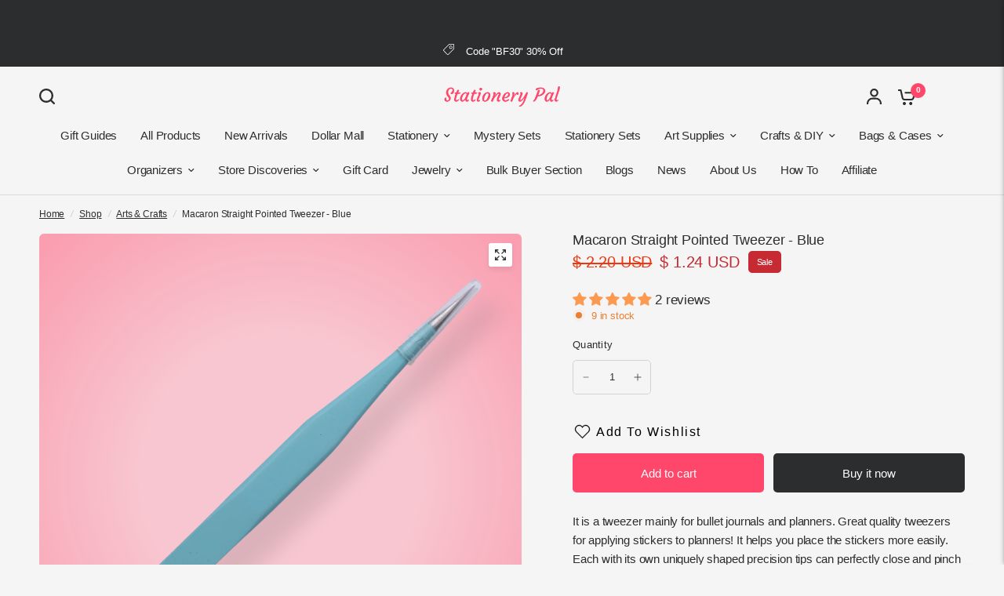

--- FILE ---
content_type: text/html; charset=utf-8
request_url: https://stationerypal.com/recommendations/products?section_id=template--18010134937667__product-recommendations&product_id=6549644935235&limit=6
body_size: 2312
content:
<div id="shopify-section-template--18010134937667__product-recommendations" class="shopify-section section-product-recommendations"><link href="//stationerypal.com/cdn/shop/t/126/assets/product-grid.css?v=122191356044187849931761883327" rel="stylesheet" type="text/css" media="all" /><div class="row">
	<div class="small-12 columns">
		<product-recommendations class="product-recommendations section-spacing-padding section-spacing--disable-top" data-url="/recommendations/products?section_id=template--18010134937667__product-recommendations&product_id=6549644935235&limit=6">
			
				<div class="section-header">
	<div class="section-header--content"><h3 class="section-header--title">
				You may also like

			</h3><div class="section-header--description rte">
				<p>Combine your style with these products</p>
			</div></div></div>
				<ul class="products row no-padding">
					
						<li class="small-6 medium-6 large-3 columns">
							<product-card class="product-card text-left product-card--content-spacing-false product-card--border-false has-shadow--false">
  <figure class="product-featured-image thb-hover">
    <span class="product-card--badges top left">
	

</span>

    
    
    
    
    
    
    
    <span class="badge--non-brand">Use code "BF30"</span>
    
    <a href="/products/macaron-curved-pointed-tweezer-blue?pr_prod_strat=jac&pr_rec_id=2f50cdeed&pr_rec_pid=6549643558979&pr_ref_pid=6549644935235&pr_seq=uniform" title="Macaron Curved Pointed Tweezer - Blue" class="product-featured-image-link aspect-ratio aspect-ratio--adapt" style="--padding-bottom: 100.0%;">
<img class="lazyload no-blur product-secondary-image" width="1300" height="1300" data-sizes="auto" src="//stationerypal.com/cdn/shop/files/MacaronCurvedPointedTweezer-Blue_3.png?v=1725790878&width=298" data-srcset="//stationerypal.com/cdn/shop/files/MacaronCurvedPointedTweezer-Blue_3.png?v=1725790878&width=298 298w,//stationerypal.com/cdn/shop/files/MacaronCurvedPointedTweezer-Blue_3.png?v=1725790878&width=596 596w" fetchpriority="auto" alt="Macaron Curved Pointed Tweezer - Blue - Stationery Pal"  />

<img class="lazyload no-blur product-primary-image" width="1300" height="1300" data-sizes="auto" src="//stationerypal.com/cdn/shop/files/MacaronCurvedPointedTweezer-Blue_1.png?v=1725790878&width=298" data-srcset="//stationerypal.com/cdn/shop/files/MacaronCurvedPointedTweezer-Blue_1.png?v=1725790878&width=298 298w,//stationerypal.com/cdn/shop/files/MacaronCurvedPointedTweezer-Blue_1.png?v=1725790878&width=596 596w" fetchpriority="auto" alt="Macaron Curved Pointed Tweezer - Blue - Stationery Pal" style="object-position: 50.0% 50.0%;" />
</a>
  </figure>
	<div class="product-card-info"><a href="/products/macaron-curved-pointed-tweezer-blue?pr_prod_strat=jac&pr_rec_id=2f50cdeed&pr_rec_pid=6549643558979&pr_ref_pid=6549644935235&pr_seq=uniform" title="Macaron Curved Pointed Tweezer - Blue" class="product-card-title">Macaron Curved Pointed Tweezer - Blue</a>

		
<div class="product-card--add-to-cart-button-wrapper">
<span class="price">
		
			<del>
				<span class="amount">
					
						<span class=money>$ 2.20 USD</span>
					
				</span>
			</del>
		
<ins><span class="amount discounted"><span class=money>$ 1.24 USD</span></span></ins>
	<small class="unit-price  hidden">
		<span></span>
    <span class="unit-price-separator">/</span>
		<span>
    </span>
	</small>
</span>
<button class="product-card--add-to-cart-button product-card--add-to-cart-button-simple button accent" data-product-id="39303857897539" data-product-handle="macaron-curved-pointed-tweezer-blue" tabindex="-1" >
					<svg aria-hidden="true" focusable="false" role="presentation" class="spinner" viewBox="0 0 66 66" xmlns="http://www.w3.org/2000/svg">
	<circle class="spinner-path" fill="none" stroke-width="6" cx="33" cy="33" r="30" stroke="var(--color-body)"></circle>
</svg>
                    
					<span class="product-card--add-to-cart-text">
                    <svg width="24" height="20" viewBox="0 0 24 20" fill="none" xmlns="http://www.w3.org/2000/svg">
<path d="M10.974 17.9841C10.974 19.0977 10.0716 20 8.95805 20C7.84447 20 6.94214 19.0977 6.94214 17.9841C6.94214 16.8705 7.84447 15.9682 8.95805 15.9682C10.0716 15.9682 10.974 16.8705 10.974 17.9841Z" fill="var(--color-header-icons, --color-accent)"/>
<path d="M19.1436 17.9841C19.1436 19.0977 18.2413 20 17.1277 20C16.0141 20 15.1118 19.0977 15.1118 17.9841C15.1118 16.8705 16.0141 15.9682 17.1277 15.9682C18.2413 15.9682 19.1436 16.8705 19.1436 17.9841Z" fill="var(--color-header-icons, --color-accent)"/>
<path d="M22.0614 3.12997H9.51503V5.25199H20.7352L19.462 10.6631C19.3843 11.0141 19.1896 11.3286 18.9102 11.555C18.6307 11.7815 18.283 11.9065 17.9235 11.9098H9.22325C8.859 11.9122 8.50518 11.79 8.22003 11.5631C7.93536 11.3362 7.73689 11.0184 7.65826 10.6631L5.43015 0.822281C5.37615 0.588291 5.24447 0.379879 5.05643 0.230674C4.86885 0.0809966 4.63581 0 4.39566 0H0.947388V2.12202H3.54686L5.5893 11.1406C5.77166 11.9662 6.23206 12.7037 6.89377 13.2304C7.55548 13.7566 8.37776 14.0399 9.22325 14.0323H17.9235C18.7643 14.0342 19.5804 13.7481 20.2369 13.2223C20.8934 12.6966 21.3495 11.9619 21.5309 11.1411L23.0959 4.43018C23.1689 4.11519 23.0936 3.78363 22.8923 3.53069C22.6909 3.27776 22.385 3.12997 22.0614 3.12997Z" fill="var(--color-header-icons, --color-accent)"/>
</svg>
                    </span>
                    
				</button>
			</div></div>
</product-card>
						</li>
					
						<li class="small-6 medium-6 large-3 columns">
							<product-card class="product-card text-left product-card--content-spacing-false product-card--border-false has-shadow--false">
  <figure class="product-featured-image thb-hover">
    <span class="product-card--badges top left">
	

</span>

    
    
    
    
    
    
    
    <span class="badge--non-brand">Use code "BF30"</span>
    
    <a href="/products/macaron-straight-pointed-tweezer-purple?pr_prod_strat=e5_desc&pr_rec_id=2f50cdeed&pr_rec_pid=6549644083267&pr_ref_pid=6549644935235&pr_seq=uniform" title="Macaron Straight Pointed Tweezer - Purple" class="product-featured-image-link aspect-ratio aspect-ratio--adapt" style="--padding-bottom: 100.0%;">
<img class="lazyload no-blur product-secondary-image" width="1300" height="1300" data-sizes="auto" src="//stationerypal.com/cdn/shop/products/IMG_0009_af65ea52-9411-4975-8759-c685c7a41a11.jpg?v=1617693143&width=298" data-srcset="//stationerypal.com/cdn/shop/products/IMG_0009_af65ea52-9411-4975-8759-c685c7a41a11.jpg?v=1617693143&width=298 298w,//stationerypal.com/cdn/shop/products/IMG_0009_af65ea52-9411-4975-8759-c685c7a41a11.jpg?v=1617693143&width=596 596w" fetchpriority="auto" alt="Macaron Straight Pointed Tweezer - Purple - Stationery Pal"  />

<img class="lazyload no-blur product-primary-image" width="1300" height="1300" data-sizes="auto" src="//stationerypal.com/cdn/shop/products/IMG_0007_04f69325-db2e-4ef1-9dc3-1be8c2ea0884.jpg?v=1617692385&width=298" data-srcset="//stationerypal.com/cdn/shop/products/IMG_0007_04f69325-db2e-4ef1-9dc3-1be8c2ea0884.jpg?v=1617692385&width=298 298w,//stationerypal.com/cdn/shop/products/IMG_0007_04f69325-db2e-4ef1-9dc3-1be8c2ea0884.jpg?v=1617692385&width=596 596w" fetchpriority="auto" alt="Macaron Straight Pointed Tweezer - Purple - Stationery Pal" style="object-position: 50.0% 50.0%;" />
</a>
  </figure>
	<div class="product-card-info"><a href="/products/macaron-straight-pointed-tweezer-purple?pr_prod_strat=e5_desc&pr_rec_id=2f50cdeed&pr_rec_pid=6549644083267&pr_ref_pid=6549644935235&pr_seq=uniform" title="Macaron Straight Pointed Tweezer - Purple" class="product-card-title">Macaron Straight Pointed Tweezer - Purple</a>

		
<div class="product-card--add-to-cart-button-wrapper">
<span class="price">
		
			<del>
				<span class="amount">
					
						<span class=money>$ 2.20 USD</span>
					
				</span>
			</del>
		
<ins><span class="amount discounted"><span class=money>$ 1.24 USD</span></span></ins>
	<small class="unit-price  hidden">
		<span></span>
    <span class="unit-price-separator">/</span>
		<span>
    </span>
	</small>
</span>
<button class="product-card--add-to-cart-button product-card--add-to-cart-button-simple button accent" data-product-id="39303862124611" data-product-handle="macaron-straight-pointed-tweezer-purple" tabindex="-1" >
					<svg aria-hidden="true" focusable="false" role="presentation" class="spinner" viewBox="0 0 66 66" xmlns="http://www.w3.org/2000/svg">
	<circle class="spinner-path" fill="none" stroke-width="6" cx="33" cy="33" r="30" stroke="var(--color-body)"></circle>
</svg>
                    
					<span class="product-card--add-to-cart-text">
                    <svg width="24" height="20" viewBox="0 0 24 20" fill="none" xmlns="http://www.w3.org/2000/svg">
<path d="M10.974 17.9841C10.974 19.0977 10.0716 20 8.95805 20C7.84447 20 6.94214 19.0977 6.94214 17.9841C6.94214 16.8705 7.84447 15.9682 8.95805 15.9682C10.0716 15.9682 10.974 16.8705 10.974 17.9841Z" fill="var(--color-header-icons, --color-accent)"/>
<path d="M19.1436 17.9841C19.1436 19.0977 18.2413 20 17.1277 20C16.0141 20 15.1118 19.0977 15.1118 17.9841C15.1118 16.8705 16.0141 15.9682 17.1277 15.9682C18.2413 15.9682 19.1436 16.8705 19.1436 17.9841Z" fill="var(--color-header-icons, --color-accent)"/>
<path d="M22.0614 3.12997H9.51503V5.25199H20.7352L19.462 10.6631C19.3843 11.0141 19.1896 11.3286 18.9102 11.555C18.6307 11.7815 18.283 11.9065 17.9235 11.9098H9.22325C8.859 11.9122 8.50518 11.79 8.22003 11.5631C7.93536 11.3362 7.73689 11.0184 7.65826 10.6631L5.43015 0.822281C5.37615 0.588291 5.24447 0.379879 5.05643 0.230674C4.86885 0.0809966 4.63581 0 4.39566 0H0.947388V2.12202H3.54686L5.5893 11.1406C5.77166 11.9662 6.23206 12.7037 6.89377 13.2304C7.55548 13.7566 8.37776 14.0399 9.22325 14.0323H17.9235C18.7643 14.0342 19.5804 13.7481 20.2369 13.2223C20.8934 12.6966 21.3495 11.9619 21.5309 11.1411L23.0959 4.43018C23.1689 4.11519 23.0936 3.78363 22.8923 3.53069C22.6909 3.27776 22.385 3.12997 22.0614 3.12997Z" fill="var(--color-header-icons, --color-accent)"/>
</svg>
                    </span>
                    
				</button>
			</div></div>
</product-card>
						</li>
					
						<li class="small-6 medium-6 large-3 columns">
							<product-card class="product-card text-left product-card--content-spacing-false product-card--border-false has-shadow--false">
  <figure class="product-featured-image thb-hover">
    <span class="product-card--badges top left">
	

</span>

    
    
    
    
    
    
    
    <span class="badge--non-brand">Use code "BF30"</span>
    
    <a href="/products/multifunctional-ruler?pr_prod_strat=jac&pr_rec_id=2f50cdeed&pr_rec_pid=6798971600963&pr_ref_pid=6549644935235&pr_seq=uniform" title="Multifunctional Ruler" class="product-featured-image-link aspect-ratio aspect-ratio--adapt" style="--padding-bottom: 100.0%;">
<img class="lazyload no-blur product-secondary-image" width="1300" height="1300" data-sizes="auto" src="//stationerypal.com/cdn/shop/products/MultifunctionalRuler_2.png?v=1680838143&width=298" data-srcset="//stationerypal.com/cdn/shop/products/MultifunctionalRuler_2.png?v=1680838143&width=298 298w,//stationerypal.com/cdn/shop/products/MultifunctionalRuler_2.png?v=1680838143&width=596 596w" fetchpriority="auto" alt="Multifunctional Ruler - Stationery Pal"  />

<img class="lazyload no-blur product-primary-image" width="1300" height="1300" data-sizes="auto" src="//stationerypal.com/cdn/shop/products/MultifunctionalRuler_1.png?v=1680838144&width=298" data-srcset="//stationerypal.com/cdn/shop/products/MultifunctionalRuler_1.png?v=1680838144&width=298 298w,//stationerypal.com/cdn/shop/products/MultifunctionalRuler_1.png?v=1680838144&width=596 596w" fetchpriority="auto" alt="Multifunctional Ruler - Stationery Pal" style="object-position: 50.0% 50.0%;" />
</a>
  </figure>
	<div class="product-card-info"><a href="/products/multifunctional-ruler?pr_prod_strat=jac&pr_rec_id=2f50cdeed&pr_rec_pid=6798971600963&pr_ref_pid=6549644935235&pr_seq=uniform" title="Multifunctional Ruler" class="product-card-title">Multifunctional Ruler</a>

		
<div class="product-card--add-to-cart-button-wrapper">
<span class="price">
		
			<del>
				<span class="amount">
					
						<span class=money>$ 6.47 USD</span>
					
				</span>
			</del>
		
<ins><span class="amount discounted"><span class=money>$ 3.12 USD</span></span></ins>
	<small class="unit-price  hidden">
		<span></span>
    <span class="unit-price-separator">/</span>
		<span>
    </span>
	</small>
</span>
<button class="product-card--add-to-cart-button product-card--add-to-cart-button-simple button accent" data-product-id="40473397461059" data-product-handle="multifunctional-ruler" tabindex="-1" >
					<svg aria-hidden="true" focusable="false" role="presentation" class="spinner" viewBox="0 0 66 66" xmlns="http://www.w3.org/2000/svg">
	<circle class="spinner-path" fill="none" stroke-width="6" cx="33" cy="33" r="30" stroke="var(--color-body)"></circle>
</svg>
                    
					<span class="product-card--add-to-cart-text">
                    <svg width="24" height="20" viewBox="0 0 24 20" fill="none" xmlns="http://www.w3.org/2000/svg">
<path d="M10.974 17.9841C10.974 19.0977 10.0716 20 8.95805 20C7.84447 20 6.94214 19.0977 6.94214 17.9841C6.94214 16.8705 7.84447 15.9682 8.95805 15.9682C10.0716 15.9682 10.974 16.8705 10.974 17.9841Z" fill="var(--color-header-icons, --color-accent)"/>
<path d="M19.1436 17.9841C19.1436 19.0977 18.2413 20 17.1277 20C16.0141 20 15.1118 19.0977 15.1118 17.9841C15.1118 16.8705 16.0141 15.9682 17.1277 15.9682C18.2413 15.9682 19.1436 16.8705 19.1436 17.9841Z" fill="var(--color-header-icons, --color-accent)"/>
<path d="M22.0614 3.12997H9.51503V5.25199H20.7352L19.462 10.6631C19.3843 11.0141 19.1896 11.3286 18.9102 11.555C18.6307 11.7815 18.283 11.9065 17.9235 11.9098H9.22325C8.859 11.9122 8.50518 11.79 8.22003 11.5631C7.93536 11.3362 7.73689 11.0184 7.65826 10.6631L5.43015 0.822281C5.37615 0.588291 5.24447 0.379879 5.05643 0.230674C4.86885 0.0809966 4.63581 0 4.39566 0H0.947388V2.12202H3.54686L5.5893 11.1406C5.77166 11.9662 6.23206 12.7037 6.89377 13.2304C7.55548 13.7566 8.37776 14.0399 9.22325 14.0323H17.9235C18.7643 14.0342 19.5804 13.7481 20.2369 13.2223C20.8934 12.6966 21.3495 11.9619 21.5309 11.1411L23.0959 4.43018C23.1689 4.11519 23.0936 3.78363 22.8923 3.53069C22.6909 3.27776 22.385 3.12997 22.0614 3.12997Z" fill="var(--color-header-icons, --color-accent)"/>
</svg>
                    </span>
                    
				</button>
			</div></div>
</product-card>
						</li>
					
						<li class="small-6 medium-6 large-3 columns">
							<product-card class="product-card text-left product-card--content-spacing-false product-card--border-false has-shadow--false">
  <figure class="product-featured-image thb-hover">
    <span class="product-card--badges top left">
	

</span>

    
    
    
    
    
    
    
    <span class="badge--non-brand">Use code "BF30"</span>
    
    <a href="/products/macaron-straight-pointed-tweezer-pink?pr_prod_strat=e5_desc&pr_rec_id=2f50cdeed&pr_rec_pid=6549644673091&pr_ref_pid=6549644935235&pr_seq=uniform" title="Macaron Straight Pointed Tweezer - Pink" class="product-featured-image-link aspect-ratio aspect-ratio--adapt" style="--padding-bottom: 100.0%;">
<img class="lazyload no-blur product-secondary-image" width="1300" height="1300" data-sizes="auto" src="//stationerypal.com/cdn/shop/files/MacaronStraightPointedTweezer-Pink_4_c408820d-3734-4663-b05b-682ddac1c0b0.png?v=1725790938&width=298" data-srcset="//stationerypal.com/cdn/shop/files/MacaronStraightPointedTweezer-Pink_4_c408820d-3734-4663-b05b-682ddac1c0b0.png?v=1725790938&width=298 298w,//stationerypal.com/cdn/shop/files/MacaronStraightPointedTweezer-Pink_4_c408820d-3734-4663-b05b-682ddac1c0b0.png?v=1725790938&width=596 596w" fetchpriority="auto" alt="Macaron Straight Pointed Tweezer - Pink - Stationery Pal"  />

<img class="lazyload no-blur product-primary-image" width="1300" height="1300" data-sizes="auto" src="//stationerypal.com/cdn/shop/files/MacaronStraightPointedTweezer-Pink_1_3a765fbb-d759-43ce-a15d-c5b4b2360a09.png?v=1725790939&width=298" data-srcset="//stationerypal.com/cdn/shop/files/MacaronStraightPointedTweezer-Pink_1_3a765fbb-d759-43ce-a15d-c5b4b2360a09.png?v=1725790939&width=298 298w,//stationerypal.com/cdn/shop/files/MacaronStraightPointedTweezer-Pink_1_3a765fbb-d759-43ce-a15d-c5b4b2360a09.png?v=1725790939&width=596 596w" fetchpriority="auto" alt="Macaron Straight Pointed Tweezer - Pink - Stationery Pal" style="object-position: 50.0% 50.0%;" />
</a>
  </figure>
	<div class="product-card-info"><a href="/products/macaron-straight-pointed-tweezer-pink?pr_prod_strat=e5_desc&pr_rec_id=2f50cdeed&pr_rec_pid=6549644673091&pr_ref_pid=6549644935235&pr_seq=uniform" title="Macaron Straight Pointed Tweezer - Pink" class="product-card-title">Macaron Straight Pointed Tweezer - Pink</a>

		
<div class="product-card--add-to-cart-button-wrapper">
<span class="price">
		
			<del>
				<span class="amount">
					
						<span class=money>$ 2.20 USD</span>
					
				</span>
			</del>
		
<ins><span class="amount discounted"><span class=money>$ 1.24 USD</span></span></ins>
	<small class="unit-price  hidden">
		<span></span>
    <span class="unit-price-separator">/</span>
		<span>
    </span>
	</small>
</span>
<button class="product-card--add-to-cart-button product-card--add-to-cart-button-simple button accent" data-product-id="39303865991235" data-product-handle="macaron-straight-pointed-tweezer-pink" tabindex="-1" >
					<svg aria-hidden="true" focusable="false" role="presentation" class="spinner" viewBox="0 0 66 66" xmlns="http://www.w3.org/2000/svg">
	<circle class="spinner-path" fill="none" stroke-width="6" cx="33" cy="33" r="30" stroke="var(--color-body)"></circle>
</svg>
                    
					<span class="product-card--add-to-cart-text">
                    <svg width="24" height="20" viewBox="0 0 24 20" fill="none" xmlns="http://www.w3.org/2000/svg">
<path d="M10.974 17.9841C10.974 19.0977 10.0716 20 8.95805 20C7.84447 20 6.94214 19.0977 6.94214 17.9841C6.94214 16.8705 7.84447 15.9682 8.95805 15.9682C10.0716 15.9682 10.974 16.8705 10.974 17.9841Z" fill="var(--color-header-icons, --color-accent)"/>
<path d="M19.1436 17.9841C19.1436 19.0977 18.2413 20 17.1277 20C16.0141 20 15.1118 19.0977 15.1118 17.9841C15.1118 16.8705 16.0141 15.9682 17.1277 15.9682C18.2413 15.9682 19.1436 16.8705 19.1436 17.9841Z" fill="var(--color-header-icons, --color-accent)"/>
<path d="M22.0614 3.12997H9.51503V5.25199H20.7352L19.462 10.6631C19.3843 11.0141 19.1896 11.3286 18.9102 11.555C18.6307 11.7815 18.283 11.9065 17.9235 11.9098H9.22325C8.859 11.9122 8.50518 11.79 8.22003 11.5631C7.93536 11.3362 7.73689 11.0184 7.65826 10.6631L5.43015 0.822281C5.37615 0.588291 5.24447 0.379879 5.05643 0.230674C4.86885 0.0809966 4.63581 0 4.39566 0H0.947388V2.12202H3.54686L5.5893 11.1406C5.77166 11.9662 6.23206 12.7037 6.89377 13.2304C7.55548 13.7566 8.37776 14.0399 9.22325 14.0323H17.9235C18.7643 14.0342 19.5804 13.7481 20.2369 13.2223C20.8934 12.6966 21.3495 11.9619 21.5309 11.1411L23.0959 4.43018C23.1689 4.11519 23.0936 3.78363 22.8923 3.53069C22.6909 3.27776 22.385 3.12997 22.0614 3.12997Z" fill="var(--color-header-icons, --color-accent)"/>
</svg>
                    </span>
                    
				</button>
			</div></div>
</product-card>
						</li>
					
						<li class="small-6 medium-6 large-3 columns">
							<product-card class="product-card text-left product-card--content-spacing-false product-card--border-false has-shadow--false">
  <figure class="product-featured-image thb-hover">
    <span class="product-card--badges top left">
	

</span>

    
    
    
    
    
    
    
    <span class="badge--non-brand">Use code "BF30"</span>
    
    <a href="/products/3d-jelly-pen-set-of-6?pr_prod_strat=jac&pr_rec_id=2f50cdeed&pr_rec_pid=6790650593347&pr_ref_pid=6549644935235&pr_seq=uniform" title="3D Jelly Pen - Set of 6" class="product-featured-image-link aspect-ratio aspect-ratio--adapt" style="--padding-bottom: 100.0%;">
<img class="lazyload no-blur product-secondary-image" width="1300" height="1300" data-sizes="auto" src="//stationerypal.com/cdn/shop/products/3DJellyPen-Setof6_2.png?v=1678415637&width=298" data-srcset="//stationerypal.com/cdn/shop/products/3DJellyPen-Setof6_2.png?v=1678415637&width=298 298w,//stationerypal.com/cdn/shop/products/3DJellyPen-Setof6_2.png?v=1678415637&width=596 596w" fetchpriority="auto" alt="3D Jelly Pen - Set of 6 - Stationery Pal"  />

<img class="lazyload no-blur product-primary-image" width="1300" height="1300" data-sizes="auto" src="//stationerypal.com/cdn/shop/products/3DJellyPen-Setof6_6.png?v=1678415638&width=298" data-srcset="//stationerypal.com/cdn/shop/products/3DJellyPen-Setof6_6.png?v=1678415638&width=298 298w,//stationerypal.com/cdn/shop/products/3DJellyPen-Setof6_6.png?v=1678415638&width=596 596w" fetchpriority="auto" alt="3D Jelly Pen - Set of 6 - Stationery Pal" style="object-position: 50.0% 50.0%;" />
</a>
  </figure>
	<div class="product-card-info"><a href="/products/3d-jelly-pen-set-of-6?pr_prod_strat=jac&pr_rec_id=2f50cdeed&pr_rec_pid=6790650593347&pr_ref_pid=6549644935235&pr_seq=uniform" title="3D Jelly Pen - Set of 6" class="product-card-title">3D Jelly Pen - Set of 6</a>

		
<div class="product-card--add-to-cart-button-wrapper">
<span class="price">
		
			<del>
				<span class="amount">
					
						<span class=money>$ 6.09 USD</span>
					
				</span>
			</del>
		
<ins><span class="amount discounted"><span class=money>$ 2.88 USD</span></span></ins>
	<small class="unit-price  hidden">
		<span></span>
    <span class="unit-price-separator">/</span>
		<span>
    </span>
	</small>
</span>
<button class="product-card--add-to-cart-button product-card--add-to-cart-button-simple button accent" data-product-id="40437045461059" data-product-handle="3d-jelly-pen-set-of-6" tabindex="-1" >
					<svg aria-hidden="true" focusable="false" role="presentation" class="spinner" viewBox="0 0 66 66" xmlns="http://www.w3.org/2000/svg">
	<circle class="spinner-path" fill="none" stroke-width="6" cx="33" cy="33" r="30" stroke="var(--color-body)"></circle>
</svg>
                    
					<span class="product-card--add-to-cart-text">
                    <svg width="24" height="20" viewBox="0 0 24 20" fill="none" xmlns="http://www.w3.org/2000/svg">
<path d="M10.974 17.9841C10.974 19.0977 10.0716 20 8.95805 20C7.84447 20 6.94214 19.0977 6.94214 17.9841C6.94214 16.8705 7.84447 15.9682 8.95805 15.9682C10.0716 15.9682 10.974 16.8705 10.974 17.9841Z" fill="var(--color-header-icons, --color-accent)"/>
<path d="M19.1436 17.9841C19.1436 19.0977 18.2413 20 17.1277 20C16.0141 20 15.1118 19.0977 15.1118 17.9841C15.1118 16.8705 16.0141 15.9682 17.1277 15.9682C18.2413 15.9682 19.1436 16.8705 19.1436 17.9841Z" fill="var(--color-header-icons, --color-accent)"/>
<path d="M22.0614 3.12997H9.51503V5.25199H20.7352L19.462 10.6631C19.3843 11.0141 19.1896 11.3286 18.9102 11.555C18.6307 11.7815 18.283 11.9065 17.9235 11.9098H9.22325C8.859 11.9122 8.50518 11.79 8.22003 11.5631C7.93536 11.3362 7.73689 11.0184 7.65826 10.6631L5.43015 0.822281C5.37615 0.588291 5.24447 0.379879 5.05643 0.230674C4.86885 0.0809966 4.63581 0 4.39566 0H0.947388V2.12202H3.54686L5.5893 11.1406C5.77166 11.9662 6.23206 12.7037 6.89377 13.2304C7.55548 13.7566 8.37776 14.0399 9.22325 14.0323H17.9235C18.7643 14.0342 19.5804 13.7481 20.2369 13.2223C20.8934 12.6966 21.3495 11.9619 21.5309 11.1411L23.0959 4.43018C23.1689 4.11519 23.0936 3.78363 22.8923 3.53069C22.6909 3.27776 22.385 3.12997 22.0614 3.12997Z" fill="var(--color-header-icons, --color-accent)"/>
</svg>
                    </span>
                    
				</button>
			</div></div>
</product-card>
						</li>
					
						<li class="small-6 medium-6 large-3 columns">
							<product-card class="product-card text-left product-card--content-spacing-false product-card--border-false has-shadow--false">
  <figure class="product-featured-image thb-hover">
    <span class="product-card--badges top left">
	

</span>

    
    
    
    
    
    
    
    <span class="badge--non-brand">Use code "BF30"</span>
    
    <a href="/products/macaron-curved-pointed-tweezer-pink?pr_prod_strat=e5_desc&pr_rec_id=2f50cdeed&pr_rec_pid=6549643395139&pr_ref_pid=6549644935235&pr_seq=uniform" title="Macaron Curved Pointed Tweezer - Pink" class="product-featured-image-link aspect-ratio aspect-ratio--adapt" style="--padding-bottom: 100.0%;">
<img class="lazyload no-blur product-secondary-image" width="1300" height="1300" data-sizes="auto" src="//stationerypal.com/cdn/shop/files/MacaronStraightPointedTweezer-Pink_4_bca72f04-f942-430f-928c-54733fd6c569.png?v=1725790947&width=298" data-srcset="//stationerypal.com/cdn/shop/files/MacaronStraightPointedTweezer-Pink_4_bca72f04-f942-430f-928c-54733fd6c569.png?v=1725790947&width=298 298w,//stationerypal.com/cdn/shop/files/MacaronStraightPointedTweezer-Pink_4_bca72f04-f942-430f-928c-54733fd6c569.png?v=1725790947&width=596 596w" fetchpriority="auto" alt="Macaron Curved Pointed Tweezer - Pink - Stationery Pal"  />

<img class="lazyload no-blur product-primary-image" width="1300" height="1300" data-sizes="auto" src="//stationerypal.com/cdn/shop/files/MacaronStraightPointedTweezer-Pink_1_1e2c0844-59ee-4327-9f33-f1e5b743824f.png?v=1725790947&width=298" data-srcset="//stationerypal.com/cdn/shop/files/MacaronStraightPointedTweezer-Pink_1_1e2c0844-59ee-4327-9f33-f1e5b743824f.png?v=1725790947&width=298 298w,//stationerypal.com/cdn/shop/files/MacaronStraightPointedTweezer-Pink_1_1e2c0844-59ee-4327-9f33-f1e5b743824f.png?v=1725790947&width=596 596w" fetchpriority="auto" alt="Macaron Curved Pointed Tweezer - Pink - Stationery Pal" style="object-position: 50.0% 50.0%;" />
</a>
  </figure>
	<div class="product-card-info"><a href="/products/macaron-curved-pointed-tweezer-pink?pr_prod_strat=e5_desc&pr_rec_id=2f50cdeed&pr_rec_pid=6549643395139&pr_ref_pid=6549644935235&pr_seq=uniform" title="Macaron Curved Pointed Tweezer - Pink" class="product-card-title">Macaron Curved Pointed Tweezer - Pink</a>

		
<div class="product-card--add-to-cart-button-wrapper">
<span class="price">
		
			<del>
				<span class="amount">
					
						<span class=money>$ 2.20 USD</span>
					
				</span>
			</del>
		
<ins><span class="amount discounted"><span class=money>$ 1.24 USD</span></span></ins>
	<small class="unit-price  hidden">
		<span></span>
    <span class="unit-price-separator">/</span>
		<span>
    </span>
	</small>
</span>
<button class="product-card--add-to-cart-button product-card--add-to-cart-button-simple button accent" data-product-id="39303855341635" data-product-handle="macaron-curved-pointed-tweezer-pink" tabindex="-1" >
					<svg aria-hidden="true" focusable="false" role="presentation" class="spinner" viewBox="0 0 66 66" xmlns="http://www.w3.org/2000/svg">
	<circle class="spinner-path" fill="none" stroke-width="6" cx="33" cy="33" r="30" stroke="var(--color-body)"></circle>
</svg>
                    
					<span class="product-card--add-to-cart-text">
                    <svg width="24" height="20" viewBox="0 0 24 20" fill="none" xmlns="http://www.w3.org/2000/svg">
<path d="M10.974 17.9841C10.974 19.0977 10.0716 20 8.95805 20C7.84447 20 6.94214 19.0977 6.94214 17.9841C6.94214 16.8705 7.84447 15.9682 8.95805 15.9682C10.0716 15.9682 10.974 16.8705 10.974 17.9841Z" fill="var(--color-header-icons, --color-accent)"/>
<path d="M19.1436 17.9841C19.1436 19.0977 18.2413 20 17.1277 20C16.0141 20 15.1118 19.0977 15.1118 17.9841C15.1118 16.8705 16.0141 15.9682 17.1277 15.9682C18.2413 15.9682 19.1436 16.8705 19.1436 17.9841Z" fill="var(--color-header-icons, --color-accent)"/>
<path d="M22.0614 3.12997H9.51503V5.25199H20.7352L19.462 10.6631C19.3843 11.0141 19.1896 11.3286 18.9102 11.555C18.6307 11.7815 18.283 11.9065 17.9235 11.9098H9.22325C8.859 11.9122 8.50518 11.79 8.22003 11.5631C7.93536 11.3362 7.73689 11.0184 7.65826 10.6631L5.43015 0.822281C5.37615 0.588291 5.24447 0.379879 5.05643 0.230674C4.86885 0.0809966 4.63581 0 4.39566 0H0.947388V2.12202H3.54686L5.5893 11.1406C5.77166 11.9662 6.23206 12.7037 6.89377 13.2304C7.55548 13.7566 8.37776 14.0399 9.22325 14.0323H17.9235C18.7643 14.0342 19.5804 13.7481 20.2369 13.2223C20.8934 12.6966 21.3495 11.9619 21.5309 11.1411L23.0959 4.43018C23.1689 4.11519 23.0936 3.78363 22.8923 3.53069C22.6909 3.27776 22.385 3.12997 22.0614 3.12997Z" fill="var(--color-header-icons, --color-accent)"/>
</svg>
                    </span>
                    
				</button>
			</div></div>
</product-card>
						</li>
					
				</ul>
			
		</product-recommendations>
	</div>
</div>

</div>

--- FILE ---
content_type: text/html; charset=utf-8
request_url: https://www.google.com/recaptcha/api2/aframe
body_size: 107
content:
<!DOCTYPE HTML><html><head><meta http-equiv="content-type" content="text/html; charset=UTF-8"></head><body><script nonce="bwo1YrcHv7sENCNMDSuqug">/** Anti-fraud and anti-abuse applications only. See google.com/recaptcha */ try{var clients={'sodar':'https://pagead2.googlesyndication.com/pagead/sodar?'};window.addEventListener("message",function(a){try{if(a.source===window.parent){var b=JSON.parse(a.data);var c=clients[b['id']];if(c){var d=document.createElement('img');d.src=c+b['params']+'&rc='+(localStorage.getItem("rc::a")?sessionStorage.getItem("rc::b"):"");window.document.body.appendChild(d);sessionStorage.setItem("rc::e",parseInt(sessionStorage.getItem("rc::e")||0)+1);localStorage.setItem("rc::h",'1762821783412');}}}catch(b){}});window.parent.postMessage("_grecaptcha_ready", "*");}catch(b){}</script></body></html>

--- FILE ---
content_type: text/css
request_url: https://stationerypal.com/cdn/shop/t/126/assets/product-grid.css?v=122191356044187849931761883327
body_size: 2187
content:
@charset "UTF-8";.product-card .product-card-swatches,.product-card .product-card-swatches .product-card-swatch,.product-card .product-card-swatches--title{transition:all .25s cubic-bezier(.104,.204,.492,1)}.products .gallery--item,.product-card--content-spacing-false .product-featured-image-link,.product-card--content-spacing-true{isolation:isolate;border-radius:var(--block-border-radius, 16px)}.no-js .product-card-quickview{display:none!important}.product-card-quickview{box-shadow:0 4px 6px #00000014}.products{list-style:none}.products.carousel{display:flex;flex-wrap:nowrap;overflow:hidden;min-width:100%;padding:0}.products.carousel .product-card{flex-shrink:0;margin-bottom:0!important}.products.carousel .carousel__slide{width:100%;display:flex}.no-js .products.carousel{overflow-x:scroll}.products.carousel.flickity-enabled{overflow:visible}.products.carousel .promotion-column{margin-bottom:0;height:100%}@media only screen and (max-width: 767px){.products.carousel .flickity-viewport{overflow:visible}}.products .promotion-column{margin-bottom:20px}@media only screen and (min-width: 768px){.products .promotion-column{margin-bottom:30px}}@media only screen and (min-width: 768px){.products .promotion-column.promotion-column-width--2{flex:0 0 50%;max-width:50%}}@media only screen and (min-width: 768px){.products .promotion-column.promotion-column-width--2.product-columns-3{flex:0 0 66.6%;max-width:66.6%}}@media only screen and (min-width: 768px){.products .promotion-column.promotion-column-width--2.product-columns-5{flex:0 0 40%;max-width:40%}}.products .gallery--item{height:100%;overflow:hidden;flex:1}.products .gallery--item figure{height:100%;padding-bottom:0}.products .gallery--item-content{padding:15px}@media only screen and (min-width: 768px){.products .gallery--item-content{padding:30px}}.products .gallery--item-content p{font-size:.8125rem;margin-bottom:15px}@media only screen and (min-width: 768px){.products .gallery--item-content p{font-size:.9375rem}}.product-card-spacing-small .products.row{margin:0 -5px}.product-card-spacing-small .products.row .columns,.product-card-spacing-small .products.row .column{padding:0 5px}.product-card-spacing-small .products.row .product-card{margin-bottom:10px;min-height:calc(100% - 10px)}.product-card-spacing-small .products.row+.pagination{margin-top:20px}.product-card-spacing-small .products.row .flickity-nav.flickity-prev{left:-16px}.product-card-spacing-small .products.row .flickity-nav.flickity-next{right:-16px}@media only screen and (min-width: 768px){.product-card-spacing-medium .products.row{margin:0 -10px}.product-card-spacing-medium .products.row .columns,.product-card-spacing-medium .products.row .column{padding:0 10px}.product-card-spacing-medium .products.row .product-card{margin-bottom:20px;min-height:calc(100% - 20px)}.product-card-spacing-medium .products.row+.pagination{margin-top:10px}}.product-card-spacing-medium .products.row .flickity-nav.flickity-prev{left:-11px}.product-card-spacing-medium .products.row .flickity-nav.flickity-next{right:-11px}@media only screen and (min-width: 768px){.product-card-spacing-large .products.row{margin:0 -15px}.product-card-spacing-large .products.row .columns,.product-card-spacing-large .products.row .column{padding:0 15px}.product-card-spacing-large .products.row .product-card{margin-bottom:30px;min-height:calc(100% - 30px)}.product-card-spacing-large .products.row+.pagination{margin-top:0}}.product-card-spacing-large .products.row .flickity-nav.flickity-prev{left:-6px}.product-card-spacing-large .products.row .flickity-nav.flickity-next{right:-6px}.product-card{display:flex;flex-direction:column;position:relative;margin-bottom:30px;min-height:calc(100% - 30px);width:100%;overflow:hidden;background:var(--color-product-card-bg, #fff)}.carousel .product-card{margin-bottom:0}.product-card .product-card-info{line-height:1;flex:1;display:flex;flex-direction:column;background:#fff;padding:.2rem;border-bottom-left-radius:5px;border-bottom-right-radius:5px}.product-card .product-card-info>*:last-child{margin-bottom:0}.product-card .product-featured-image{margin-bottom:0;position:relative;overflow:hidden;z-index:0}@media only screen and (min-width: 768px){.product-card .product-featured-image{margin-bottom:0}}@media (hover: hover){.product-card .product-featured-image.thb-hover:hover .product-primary-image{opacity:0}.product-card .product-featured-image.thb-hover:hover .product-secondary-image{opacity:1}}.product-card .product-featured-image-link{display:block;position:relative;height:0;overflow:hidden;padding-bottom:var(--padding-bottom);border-bottom-left-radius:0;border-bottom-right-radius:0}.product-card .product-featured-image-link img{position:absolute;top:0;left:0;width:100%;height:100%;object-fit:cover;z-index:5;background:radial-gradient(circle,#ff4a6e45 40%,#ff486c80 96%)}.product-card .product-featured-image-link .thb-placeholder{position:absolute;top:0;left:0;width:100%;height:100%}.product-card .product-featured-image-link .product-secondary-image{z-index:10;opacity:0}.product-card .product-featured-image-link.aspect-ratio--square{padding-bottom:100%}.product-card .product-featured-image-link.aspect-ratio--portrait{padding-bottom:125%}.product-card .product-featured-image-link.aspect-ratio--landscape{padding-bottom:75%}.product-card .product-card-vendor{text-transform:uppercase;font-size:.6875rem;letter-spacing:.1em;margin-bottom:8px;opacity:.8}.product-card .product-card-vendor a{color:var(--color-body, #2c2d2e)}.product-card .product-card-title{font-size:calc(var(--font-product-title-scale, 1) * .9rem);line-height:calc(var(--font-product-title-line-height-scale, 1) * 1.4);font-weight:var(--font-body-medium-weight, 500);display:block;margin-bottom:5px}.product-card .price{font-size:calc(var(--font-product-price-scale, 1) * .9375rem);display:grid}.product-card .price+.product-card-title{margin-top:5px;margin-bottom:0}.product-card--badges{position:absolute;z-index:30;display:flex;flex-direction:column;gap:5px}.product-card--badges.bottom{bottom:calc(var(--badge-offset, 0px) + 7px)}@media only screen and (min-width: 768px){.product-card--badges.bottom{bottom:calc(var(--badge-offset, 0px) + 14px)}}.product-card--badges.left{left:calc(var(--badge-offset, 0px) + 7px);align-items:flex-start}@media only screen and (min-width: 768px){.product-card--badges.left{left:calc(var(--badge-offset, 0px) + 14px)}}.product-card--badges.top{top:calc(var(--badge-offset, 0px) + 7px)}@media only screen and (min-width: 768px){.product-card--badges.top{top:calc(var(--badge-offset, 0px) + 14px)}}.product-card--badges.right{right:calc(var(--badge-offset, 0px) + 7px);align-items:flex-end}@media only screen and (min-width: 768px){.product-card--badges.right{right:calc(var(--badge-offset, 0px) + 14px)}}.product-card .product-inventory-notice{margin-bottom:0;margin-top:10px}.product-card .product-inventory-notice--text{margin-bottom:0}.product-card-subtitle{font-size:.8125rem;color:rgba(var(--color-body-rgb),.8);margin-top:10px;margin-bottom:0}.product-card-quickview{position:absolute;bottom:10px;left:10px;right:10px;z-index:20;background:var(--color-drawer-bg, #fff);color:var(--color-body, #2c2d2e);height:44px;display:flex;align-items:center;justify-content:center;text-align:center;padding:5px;opacity:0;transition:opacity .25s linear;border-radius:calc(var(--block-border-radius, 16px) / 2)}@media only screen and (min-width: 768px){.product-card-quickview{bottom:15px;left:15px;right:15px}}.product-card-quickview span{line-height:1;font-size:.8125rem;font-weight:var(--font-body-medium-weight, 500);padding-right:0;white-space:nowrap;opacity:1}.product-card-quickview .loading-overlay{position:absolute;top:50%;left:50%;transform:translate3d(-50%,-50%,0);z-index:20;opacity:0;width:40px;height:40px;display:flex;align-items:center;justify-content:center}.product-card-quickview .loading-overlay .spinner{width:18px}.product-card-quickview.loading span{opacity:0}.product-card-quickview.loading .loading-overlay{opacity:1}.product-card--add-to-cart-button{font-size:.8125rem;width:max-content;justify-self:end;text-align:right;padding:7px;height:auto;border-radius:calc(var(--block-border-radius, 16px) / 2)}button.product-card--add-to-cart-button.product-card--add-to-cart-button-simple.button.accent{background:#fff}.button.accent .spinner-path{stroke:#000}.product-card--add-to-cart-button-wrapper{margin-top:auto;display:flex;justify-content:space-between}.product-card--add-to-cart-button .spinner{position:absolute;top:50%;left:50%;z-index:20;opacity:0;width:34px;height:34px;margin:-17px 0 0 -17px;padding:10px}.product-card--add-to-cart-button.loading .spinner{opacity:1}.product-card--add-to-cart-button.loading .product-card--add-to-cart-text{opacity:0}.product-card .product-card-swatches{line-height:0;position:absolute;top:0;left:0;width:100%;transform:translateY(100%)}.product-card .product-card-swatches .product-card-swatch{display:inline-flex;margin:0;width:18px;height:18px;border-radius:9px;padding:3px;position:relative;cursor:pointer}.product-card .product-card-swatches .product-card-swatch:after{content:"";display:block;position:absolute;top:3px;left:3px;right:3px;bottom:3px;border-radius:6px;background:var(--option-color);background-image:var(--option-color-image);background-size:cover}.product-card .product-card-swatches .product-card-swatch.active{box-shadow:0 0 0 1px var(--color-body, #2c2d2e) inset}.product-card .product-card-swatches--container{position:relative;overflow:hidden;height:18px;margin-top:10px}.product-card .product-card-swatches--title{font-size:.75rem;line-height:18px;opacity:.8;transform:translateY(0)}.product-card--label-container{margin-top:10px}.product-card .star-rating{margin-top:7px;font-size:.875rem}.product-card:hover .product-card-swatches{transform:translateY(0)}.product-card:hover .product-card-swatches--title{transform:translateY(-100%)}.product-card:hover .product-card-quickview{opacity:1}.product-card--border-true{border:1px solid var(--color-border, #dadce0);--badge-offset: 10px}.product-card--border-true .product-featured-image{padding:10px}.product-card--content-spacing-true{overflow:hidden}.product-card--content-spacing-true .product-card-info{padding:20px}.product-card--content-spacing-true.product-card--border-true .product-featured-image{padding-bottom:0}.product-card--content-spacing-true.product-card--border-true .product-featured-image-link{border-top-left-radius:calc(var(--block-border-radius, 16px) / 1.4);border-top-right-radius:calc(var(--block-border-radius, 16px) / 1.4)}.product-card--content-spacing-true .product-featured-image{margin-bottom:0}.collection-empty{text-align:center;padding:10vh;width:100%}.collection-empty svg{margin-bottom:30px}.collection-empty .text-button{font-size:inherit}.collection-empty p{font-size:1.25rem}.sidebar-container{display:grid;gap:clamp(20px,4%,40px)}@media only screen and (min-width: 1068px){.sidebar-container.facets--sidebar{grid-template-columns:clamp(200px,22%,240px) 1fr}}.sidebar-container.facets--sidebar.results--0{grid-template-columns:1fr}@media only screen and (min-width: 1068px){.sidebar-container.facets--sidebar .facets-toggle{display:none}}.sidebar-container .products.collection.row{padding:0}.star-rating{--star-percent: calc(var(--star-rating) / 5 * 100%);display:inline-block;font-size:1rem;font-family:Times;line-height:1}.star-rating:before{content:"\2605\2605\2605\2605\2605";background:linear-gradient(90deg,var(--color-star) var(--star-percent),#e1e1e1 var(--star-percent));-webkit-background-clip:text;-webkit-text-fill-color:transparent}.star-rating span{font-size:.75rem;margin-left:8px}.rating{display:inline-block;margin:0}.rating-star{--letter-spacing: .3;--font-size: 1.5;--percent: calc( ( var(--rating) / var(--rating-max) + var(--rating-decimal) * var(--font-size) / (var(--rating-max) * (var(--letter-spacing) + var(--font-size))) ) * 100% );letter-spacing:calc(var(--letter-spacing) * 1rem);font-size:calc(var(--font-size) * 1rem);line-height:1;display:inline-block;font-family:Times;margin:0}.rating-star:before{content:"\2605\2605\2605\2605\2605";background:linear-gradient(90deg,var(--color-reviews) var(--percent),rgba(var(--color-foreground),.15) var(--percent));-webkit-background-clip:text;-webkit-text-fill-color:transparent}.rating-text{display:none}.rating-count{display:none;margin:0}@media (forced-colors: active){.rating{display:none}.rating-text{display:block}}.product-card--label{font-size:.625rem;border:1px solid var(--color-border, #dadce0);padding:4px 6px;line-height:1.2;border-radius:var(--input-border-radius, 6px)}.product-card--label-container{display:flex;gap:5px;flex-wrap:wrap}.badge--non-brand,.badge--brand{display:inline-flex;align-items:center;background:#d1a7e1;color:#fff;border-radius:3px;font-size:11px;font-weight:500;padding:3px;line-height:0;left:5%;top:5%;position:absolute;z-index:30;height:15px}.zigzagset{width:3em;height:3em;background:url("data:image/svg+xml;utf8,<svg xmlns='http://www.w3.org/2000/svg' viewBox='-97 0 256 256' fill='orange' width='256'> <path d='M48 240 L48 16 L32 0 L16 16 L16 240 L32 256 Z' /></svg>"),url("data:image/svg+xml;utf8,<svg xmlns='http://www.w3.org/2000/svg' viewBox='-97 0 256 256' fill='orange' width='256' style='transform:rotate(16.36deg);'> <path  d='M48 240 L48 16 L32 0 L16 16 L16 240 L32 256 Z' /></svg>"),url("data:image/svg+xml;utf8,<svg xmlns='http://www.w3.org/2000/svg' viewBox='-97 0 256 256' fill='orange' width='256' style='transform:rotate(32.73deg);'> <path  d='M48 240 L48 16 L32 0 L16 16 L16 240 L32 256 Z' /></svg>"),url("data:image/svg+xml;utf8,<svg xmlns='http://www.w3.org/2000/svg' viewBox='-97 0 256 256' fill='orange' width='256' style='transform:rotate(49.09deg);'> <path  d='M48 240 L48 16 L32 0 L16 16 L16 240 L32 256 Z' /></svg>"),url("data:image/svg+xml;utf8,<svg xmlns='http://www.w3.org/2000/svg' viewBox='-97 0 256 256' fill='orange' width='256' style='transform:rotate(65.45deg);'> <path  d='M48 240 L48 16 L32 0 L16 16 L16 240 L32 256 Z' /></svg>"),url("data:image/svg+xml;utf8,<svg xmlns='http://www.w3.org/2000/svg' viewBox='-97 0 256 256' fill='orange' width='256' style='transform:rotate(81.81deg);'> <path  d='M48 240 L48 16 L32 0 L16 16 L16 240 L32 256 Z' /></svg>"),url("data:image/svg+xml;utf8,<svg xmlns='http://www.w3.org/2000/svg' viewBox='-97 0 256 256' fill='orange' width='256' style='transform:rotate(98.18deg);'> <path  d='M48 240 L48 16 L32 0 L16 16 L16 240 L32 256 Z' /></svg>"),url("data:image/svg+xml;utf8,<svg xmlns='http://www.w3.org/2000/svg' viewBox='-97 0 256 256' fill='orange' width='256' style='transform:rotate(114.54deg);'> <path  d='M48 240 L48 16 L32 0 L16 16 L16 240 L32 256 Z' /></svg>"),url("data:image/svg+xml;utf8,<svg xmlns='http://www.w3.org/2000/svg' viewBox='-97 0 256 256' fill='orange' width='256' style='transform:rotate(130.90deg);'> <path  d='M48 240 L48 16 L32 0 L16 16 L16 240 L32 256 Z' /></svg>"),url("data:image/svg+xml;utf8,<svg xmlns='http://www.w3.org/2000/svg' viewBox='-97 0 256 256' fill='orange' width='256' style='transform:rotate(147.27deg);'> <path  d='M48 240 L48 16 L32 0 L16 16 L16 240 L32 256 Z' /></svg>"),url("data:image/svg+xml;utf8,<svg xmlns='http://www.w3.org/2000/svg' viewBox='-97 0 256 256' fill='orange' width='256' style='transform:rotate(164.2deg);'> <path  d='M48 240 L48 16 L32 0 L16 16 L16 240 L32 256 Z' /></svg>");background-size:100% 100%;display:inline-flex;align-items:center;color:#fff;font-size:11px;font-weight:500;padding:.3em;line-height:0;right:5%;top:5%;position:absolute;z-index:30}.zigzagMossGreen{width:3em;height:3em;background:url("data:image/svg+xml;utf8,<svg xmlns='http://www.w3.org/2000/svg' viewBox='-97 0 256 256' fill='%23a2bfcd' width='256'> <path d='M48 240 L48 16 L32 0 L16 16 L16 240 L32 256 Z' /></svg>"),url("data:image/svg+xml;utf8,<svg xmlns='http://www.w3.org/2000/svg' viewBox='-97 0 256 256' fill='%23a2bfcd' width='256' style='transform:rotate(16.36deg);'> <path  d='M48 240 L48 16 L32 0 L16 16 L16 240 L32 256 Z' /></svg>"),url("data:image/svg+xml;utf8,<svg xmlns='http://www.w3.org/2000/svg' viewBox='-97 0 256 256' fill='%23a2bfcd' width='256' style='transform:rotate(32.73deg);'> <path  d='M48 240 L48 16 L32 0 L16 16 L16 240 L32 256 Z' /></svg>"),url("data:image/svg+xml;utf8,<svg xmlns='http://www.w3.org/2000/svg' viewBox='-97 0 256 256' fill='%23a2bfcd' width='256' style='transform:rotate(49.09deg);'> <path  d='M48 240 L48 16 L32 0 L16 16 L16 240 L32 256 Z' /></svg>"),url("data:image/svg+xml;utf8,<svg xmlns='http://www.w3.org/2000/svg' viewBox='-97 0 256 256' fill='%23a2bfcd' width='256' style='transform:rotate(65.45deg);'> <path  d='M48 240 L48 16 L32 0 L16 16 L16 240 L32 256 Z' /></svg>"),url("data:image/svg+xml;utf8,<svg xmlns='http://www.w3.org/2000/svg' viewBox='-97 0 256 256' fill='%23a2bfcd' width='256' style='transform:rotate(81.81deg);'> <path  d='M48 240 L48 16 L32 0 L16 16 L16 240 L32 256 Z' /></svg>"),url("data:image/svg+xml;utf8,<svg xmlns='http://www.w3.org/2000/svg' viewBox='-97 0 256 256' fill='%23a2bfcd' width='256' style='transform:rotate(98.18deg);'> <path  d='M48 240 L48 16 L32 0 L16 16 L16 240 L32 256 Z' /></svg>"),url("data:image/svg+xml;utf8,<svg xmlns='http://www.w3.org/2000/svg' viewBox='-97 0 256 256' fill='%23a2bfcd' width='256' style='transform:rotate(114.54deg);'> <path  d='M48 240 L48 16 L32 0 L16 16 L16 240 L32 256 Z' /></svg>"),url("data:image/svg+xml;utf8,<svg xmlns='http://www.w3.org/2000/svg' viewBox='-97 0 256 256' fill='%23a2bfcd' width='256' style='transform:rotate(130.90deg);'> <path  d='M48 240 L48 16 L32 0 L16 16 L16 240 L32 256 Z' /></svg>"),url("data:image/svg+xml;utf8,<svg xmlns='http://www.w3.org/2000/svg' viewBox='-97 0 256 256' fill='%23a2bfcd' width='256' style='transform:rotate(147.27deg);'> <path  d='M48 240 L48 16 L32 0 L16 16 L16 240 L32 256 Z' /></svg>"),url("data:image/svg+xml;utf8,<svg xmlns='http://www.w3.org/2000/svg' viewBox='-97 0 256 256' fill='%23a2bfcd' width='256' style='transform:rotate(164.2deg);'> <path  d='M48 240 L48 16 L32 0 L16 16 L16 240 L32 256 Z' /></svg>");background-size:100% 100%;display:inline-flex;align-items:center;color:#fff;font-size:11px;font-weight:500;padding:.3em;line-height:0;right:5%;top:5%;position:absolute;z-index:30}.zigzagSmokeRed{width:3em;height:3em;background:url("data:image/svg+xml;utf8,<svg xmlns='http://www.w3.org/2000/svg' viewBox='-97 0 256 256' fill='%23e3b1c3' width='256'> <path d='M48 240 L48 16 L32 0 L16 16 L16 240 L32 256 Z' /></svg>"),url("data:image/svg+xml;utf8,<svg xmlns='http://www.w3.org/2000/svg' viewBox='-97 0 256 256' fill='%23e3b1c3' width='256' style='transform:rotate(16.36deg);'> <path  d='M48 240 L48 16 L32 0 L16 16 L16 240 L32 256 Z' /></svg>"),url("data:image/svg+xml;utf8,<svg xmlns='http://www.w3.org/2000/svg' viewBox='-97 0 256 256' fill='%23e3b1c3' width='256' style='transform:rotate(32.73deg);'> <path  d='M48 240 L48 16 L32 0 L16 16 L16 240 L32 256 Z' /></svg>"),url("data:image/svg+xml;utf8,<svg xmlns='http://www.w3.org/2000/svg' viewBox='-97 0 256 256' fill='%23e3b1c3' width='256' style='transform:rotate(49.09deg);'> <path  d='M48 240 L48 16 L32 0 L16 16 L16 240 L32 256 Z' /></svg>"),url("data:image/svg+xml;utf8,<svg xmlns='http://www.w3.org/2000/svg' viewBox='-97 0 256 256' fill='%23e3b1c3' width='256' style='transform:rotate(65.45deg);'> <path  d='M48 240 L48 16 L32 0 L16 16 L16 240 L32 256 Z' /></svg>"),url("data:image/svg+xml;utf8,<svg xmlns='http://www.w3.org/2000/svg' viewBox='-97 0 256 256' fill='%23e3b1c3' width='256' style='transform:rotate(81.81deg);'> <path  d='M48 240 L48 16 L32 0 L16 16 L16 240 L32 256 Z' /></svg>"),url("data:image/svg+xml;utf8,<svg xmlns='http://www.w3.org/2000/svg' viewBox='-97 0 256 256' fill='%23e3b1c3' width='256' style='transform:rotate(98.18deg);'> <path  d='M48 240 L48 16 L32 0 L16 16 L16 240 L32 256 Z' /></svg>"),url("data:image/svg+xml;utf8,<svg xmlns='http://www.w3.org/2000/svg' viewBox='-97 0 256 256' fill='%23e3b1c3' width='256' style='transform:rotate(114.54deg);'> <path  d='M48 240 L48 16 L32 0 L16 16 L16 240 L32 256 Z' /></svg>"),url("data:image/svg+xml;utf8,<svg xmlns='http://www.w3.org/2000/svg' viewBox='-97 0 256 256' fill='%23e3b1c3' width='256' style='transform:rotate(130.90deg);'> <path  d='M48 240 L48 16 L32 0 L16 16 L16 240 L32 256 Z' /></svg>"),url("data:image/svg+xml;utf8,<svg xmlns='http://www.w3.org/2000/svg' viewBox='-97 0 256 256' fill='%23e3b1c3' width='256' style='transform:rotate(147.27deg);'> <path  d='M48 240 L48 16 L32 0 L16 16 L16 240 L32 256 Z' /></svg>"),url("data:image/svg+xml;utf8,<svg xmlns='http://www.w3.org/2000/svg' viewBox='-97 0 256 256' fill='%23e3b1c3' width='256' style='transform:rotate(164.2deg);'> <path  d='M48 240 L48 16 L32 0 L16 16 L16 240 L32 256 Z' /></svg>");background-size:100% 100%;display:inline-flex;align-items:center;color:#fff;font-size:11px;font-weight:500;padding:.3em;line-height:0;right:5%;top:5%;position:absolute;z-index:30}.zigzagIris{width:3em;height:3em;background:url("data:image/svg+xml;utf8,<svg xmlns='http://www.w3.org/2000/svg' viewBox='-97 0 256 256' fill='%23c6b6d3' width='256'> <path d='M48 240 L48 16 L32 0 L16 16 L16 240 L32 256 Z' /></svg>"),url("data:image/svg+xml;utf8,<svg xmlns='http://www.w3.org/2000/svg' viewBox='-97 0 256 256' fill='%23c6b6d3' width='256' style='transform:rotate(16.36deg);'> <path  d='M48 240 L48 16 L32 0 L16 16 L16 240 L32 256 Z' /></svg>"),url("data:image/svg+xml;utf8,<svg xmlns='http://www.w3.org/2000/svg' viewBox='-97 0 256 256' fill='%23c6b6d3' width='256' style='transform:rotate(32.73deg);'> <path  d='M48 240 L48 16 L32 0 L16 16 L16 240 L32 256 Z' /></svg>"),url("data:image/svg+xml;utf8,<svg xmlns='http://www.w3.org/2000/svg' viewBox='-97 0 256 256' fill='%23c6b6d3' width='256' style='transform:rotate(49.09deg);'> <path  d='M48 240 L48 16 L32 0 L16 16 L16 240 L32 256 Z' /></svg>"),url("data:image/svg+xml;utf8,<svg xmlns='http://www.w3.org/2000/svg' viewBox='-97 0 256 256' fill='%23c6b6d3' width='256' style='transform:rotate(65.45deg);'> <path  d='M48 240 L48 16 L32 0 L16 16 L16 240 L32 256 Z' /></svg>"),url("data:image/svg+xml;utf8,<svg xmlns='http://www.w3.org/2000/svg' viewBox='-97 0 256 256' fill='%23c6b6d3' width='256' style='transform:rotate(81.81deg);'> <path  d='M48 240 L48 16 L32 0 L16 16 L16 240 L32 256 Z' /></svg>"),url("data:image/svg+xml;utf8,<svg xmlns='http://www.w3.org/2000/svg' viewBox='-97 0 256 256' fill='%23c6b6d3' width='256' style='transform:rotate(98.18deg);'> <path  d='M48 240 L48 16 L32 0 L16 16 L16 240 L32 256 Z' /></svg>"),url("data:image/svg+xml;utf8,<svg xmlns='http://www.w3.org/2000/svg' viewBox='-97 0 256 256' fill='%23c6b6d3' width='256' style='transform:rotate(114.54deg);'> <path  d='M48 240 L48 16 L32 0 L16 16 L16 240 L32 256 Z' /></svg>"),url("data:image/svg+xml;utf8,<svg xmlns='http://www.w3.org/2000/svg' viewBox='-97 0 256 256' fill='%23c6b6d3' width='256' style='transform:rotate(130.90deg);'> <path  d='M48 240 L48 16 L32 0 L16 16 L16 240 L32 256 Z' /></svg>"),url("data:image/svg+xml;utf8,<svg xmlns='http://www.w3.org/2000/svg' viewBox='-97 0 256 256' fill='%23c6b6d3' width='256' style='transform:rotate(147.27deg);'> <path  d='M48 240 L48 16 L32 0 L16 16 L16 240 L32 256 Z' /></svg>"),url("data:image/svg+xml;utf8,<svg xmlns='http://www.w3.org/2000/svg' viewBox='-97 0 256 256' fill='%23c6b6d3' width='256' style='transform:rotate(164.2deg);'> <path  d='M48 240 L48 16 L32 0 L16 16 L16 240 L32 256 Z' /></svg>");background-size:100% 100%;display:inline-flex;align-items:center;color:#fff;font-size:11px;font-weight:500;padding:.3em;line-height:0;right:5%;top:5%;position:absolute;z-index:30}.zigzagMint{width:3em;height:3em;background:url("data:image/svg+xml;utf8,<svg xmlns='http://www.w3.org/2000/svg' viewBox='-97 0 256 256' fill='%23bacdd9' width='256'> <path d='M48 240 L48 16 L32 0 L16 16 L16 240 L32 256 Z' /></svg>"),url("data:image/svg+xml;utf8,<svg xmlns='http://www.w3.org/2000/svg' viewBox='-97 0 256 256' fill='%23bacdd9' width='256' style='transform:rotate(16.36deg);'> <path  d='M48 240 L48 16 L32 0 L16 16 L16 240 L32 256 Z' /></svg>"),url("data:image/svg+xml;utf8,<svg xmlns='http://www.w3.org/2000/svg' viewBox='-97 0 256 256' fill='%23bacdd9' width='256' style='transform:rotate(32.73deg);'> <path  d='M48 240 L48 16 L32 0 L16 16 L16 240 L32 256 Z' /></svg>"),url("data:image/svg+xml;utf8,<svg xmlns='http://www.w3.org/2000/svg' viewBox='-97 0 256 256' fill='%23bacdd9' width='256' style='transform:rotate(49.09deg);'> <path  d='M48 240 L48 16 L32 0 L16 16 L16 240 L32 256 Z' /></svg>"),url("data:image/svg+xml;utf8,<svg xmlns='http://www.w3.org/2000/svg' viewBox='-97 0 256 256' fill='%23bacdd9' width='256' style='transform:rotate(65.45deg);'> <path  d='M48 240 L48 16 L32 0 L16 16 L16 240 L32 256 Z' /></svg>"),url("data:image/svg+xml;utf8,<svg xmlns='http://www.w3.org/2000/svg' viewBox='-97 0 256 256' fill='%23bacdd9' width='256' style='transform:rotate(81.81deg);'> <path  d='M48 240 L48 16 L32 0 L16 16 L16 240 L32 256 Z' /></svg>"),url("data:image/svg+xml;utf8,<svg xmlns='http://www.w3.org/2000/svg' viewBox='-97 0 256 256' fill='%23bacdd9' width='256' style='transform:rotate(98.18deg);'> <path  d='M48 240 L48 16 L32 0 L16 16 L16 240 L32 256 Z' /></svg>"),url("data:image/svg+xml;utf8,<svg xmlns='http://www.w3.org/2000/svg' viewBox='-97 0 256 256' fill='%23bacdd9' width='256' style='transform:rotate(114.54deg);'> <path  d='M48 240 L48 16 L32 0 L16 16 L16 240 L32 256 Z' /></svg>"),url("data:image/svg+xml;utf8,<svg xmlns='http://www.w3.org/2000/svg' viewBox='-97 0 256 256' fill='%23bacdd9' width='256' style='transform:rotate(130.90deg);'> <path  d='M48 240 L48 16 L32 0 L16 16 L16 240 L32 256 Z' /></svg>"),url("data:image/svg+xml;utf8,<svg xmlns='http://www.w3.org/2000/svg' viewBox='-97 0 256 256' fill='%23bacdd9' width='256' style='transform:rotate(147.27deg);'> <path  d='M48 240 L48 16 L32 0 L16 16 L16 240 L32 256 Z' /></svg>"),url("data:image/svg+xml;utf8,<svg xmlns='http://www.w3.org/2000/svg' viewBox='-97 0 256 256' fill='%23bacdd9' width='256' style='transform:rotate(164.2deg);'> <path  d='M48 240 L48 16 L32 0 L16 16 L16 240 L32 256 Z' /></svg>");background-size:100% 100%;display:inline-flex;align-items:center;color:#fff;font-size:11px;font-weight:500;padding:.3em;line-height:0;right:5%;top:5%;position:absolute;z-index:30}.zigzagMimosaYellow{width:3em;height:3em;background:url("data:image/svg+xml;utf8,<svg xmlns='http://www.w3.org/2000/svg' viewBox='-97 0 256 256' fill='%23d3c780' width='256'> <path d='M48 240 L48 16 L32 0 L16 16 L16 240 L32 256 Z' /></svg>"),url("data:image/svg+xml;utf8,<svg xmlns='http://www.w3.org/2000/svg' viewBox='-97 0 256 256' fill='%23d3c780' width='256' style='transform:rotate(16.36deg);'> <path  d='M48 240 L48 16 L32 0 L16 16 L16 240 L32 256 Z' /></svg>"),url("data:image/svg+xml;utf8,<svg xmlns='http://www.w3.org/2000/svg' viewBox='-97 0 256 256' fill='%23d3c780' width='256' style='transform:rotate(32.73deg);'> <path  d='M48 240 L48 16 L32 0 L16 16 L16 240 L32 256 Z' /></svg>"),url("data:image/svg+xml;utf8,<svg xmlns='http://www.w3.org/2000/svg' viewBox='-97 0 256 256' fill='%23d3c780' width='256' style='transform:rotate(49.09deg);'> <path  d='M48 240 L48 16 L32 0 L16 16 L16 240 L32 256 Z' /></svg>"),url("data:image/svg+xml;utf8,<svg xmlns='http://www.w3.org/2000/svg' viewBox='-97 0 256 256' fill='%23d3c780' width='256' style='transform:rotate(65.45deg);'> <path  d='M48 240 L48 16 L32 0 L16 16 L16 240 L32 256 Z' /></svg>"),url("data:image/svg+xml;utf8,<svg xmlns='http://www.w3.org/2000/svg' viewBox='-97 0 256 256' fill='%23d3c780' width='256' style='transform:rotate(81.81deg);'> <path  d='M48 240 L48 16 L32 0 L16 16 L16 240 L32 256 Z' /></svg>"),url("data:image/svg+xml;utf8,<svg xmlns='http://www.w3.org/2000/svg' viewBox='-97 0 256 256' fill='%23d3c780' width='256' style='transform:rotate(98.18deg);'> <path  d='M48 240 L48 16 L32 0 L16 16 L16 240 L32 256 Z' /></svg>"),url("data:image/svg+xml;utf8,<svg xmlns='http://www.w3.org/2000/svg' viewBox='-97 0 256 256' fill='%23d3c780' width='256' style='transform:rotate(114.54deg);'> <path  d='M48 240 L48 16 L32 0 L16 16 L16 240 L32 256 Z' /></svg>"),url("data:image/svg+xml;utf8,<svg xmlns='http://www.w3.org/2000/svg' viewBox='-97 0 256 256' fill='%23d3c780' width='256' style='transform:rotate(130.90deg);'> <path  d='M48 240 L48 16 L32 0 L16 16 L16 240 L32 256 Z' /></svg>"),url("data:image/svg+xml;utf8,<svg xmlns='http://www.w3.org/2000/svg' viewBox='-97 0 256 256' fill='%23d3c780' width='256' style='transform:rotate(147.27deg);'> <path  d='M48 240 L48 16 L32 0 L16 16 L16 240 L32 256 Z' /></svg>"),url("data:image/svg+xml;utf8,<svg xmlns='http://www.w3.org/2000/svg' viewBox='-97 0 256 256' fill='%23d3c780' width='256' style='transform:rotate(164.2deg);'> <path  d='M48 240 L48 16 L32 0 L16 16 L16 240 L32 256 Z' /></svg>");background-size:100% 100%;display:inline-flex;align-items:center;color:#fff;font-size:11px;font-weight:500;padding:.3em;line-height:0;right:5%;top:5%;position:absolute;z-index:30}
/*# sourceMappingURL=/cdn/shop/t/126/assets/product-grid.css.map?v=122191356044187849931761883327 */


--- FILE ---
content_type: text/javascript
request_url: https://cdn.shopify.com/extensions/019a3473-8907-7ffc-aa62-1595fe4570d9/iwish-ext-app-627/assets/6.chunk.js
body_size: -515
content:
(this["webpackJsonpwishlist-drawer"]=this["webpackJsonpwishlist-drawer"]||[]).push([[6],{34:function(s,e,r){"use strict";r.r(e),r.d(e,"default",(function(){return a}));var t=r(0),i=r.n(t),n=r(1);class a extends i.a.Component{render(){return Object(n.jsx)("div",{className:"iwish-backdrop",onClick:this.props.close})}}}}]);
//# sourceMappingURL=6.chunk.js.map

--- FILE ---
content_type: image/svg+xml; charset=utf-8
request_url: https://platform.smile.io/images/launcher_icons/crown.svg?color=%23FFFFFF
body_size: 102
content:
<svg xmlns="http://www.w3.org/2000/svg" width="30" height="30" viewBox="0 0 30 30">
    <path fill="#FFFFFF" fill-rule="nonzero" d="M1.962 11.31l6.53 2.382c.098.036.21.005.273-.077l5.666-7.338a.724.724 0 0 1 1.15.014l5.346 7.32a.241.241 0 0 0 .274.084l6.846-2.389c.517-.18 1.04.252.94.777l-2.138 11.35a.707.707 0 0 1-.7.567H3.851a.707.707 0 0 1-.7-.567l-2.14-11.35c-.1-.53.432-.962.95-.773"/>
</svg>


--- FILE ---
content_type: text/javascript; charset=utf-8
request_url: https://stationerypal.com/web-pixels@ae1676cfwd2530674p4253c800m34e853cb/web-pixel-309035075@22e92c2ad45662f435e4801458fb78cc/sandbox/worker.modern.js
body_size: -496
content:
importScripts('https://stationerypal.com/cdn/wpm/sae1676cfwd2530674p4253c800m34e853cbm.js');
globalThis.shopify = self.webPixelsManager.createShopifyExtend('309035075', 'APP');
importScripts('/web-pixels/strict/app/web-pixel-309035075@22e92c2ad45662f435e4801458fb78cc.js');


--- FILE ---
content_type: text/javascript; charset=utf-8
request_url: https://stationerypal.com/web-pixels@ae1676cfwd2530674p4253c800m34e853cb/web-pixel-791871555@34ad157958823915625854214640f0bf/sandbox/worker.modern.js
body_size: -698
content:
importScripts('https://stationerypal.com/cdn/wpm/sae1676cfwd2530674p4253c800m34e853cbm.js');
globalThis.shopify = self.webPixelsManager.createShopifyExtend('791871555', 'APP');
importScripts('/web-pixels/strict/app/web-pixel-791871555@34ad157958823915625854214640f0bf.js');
